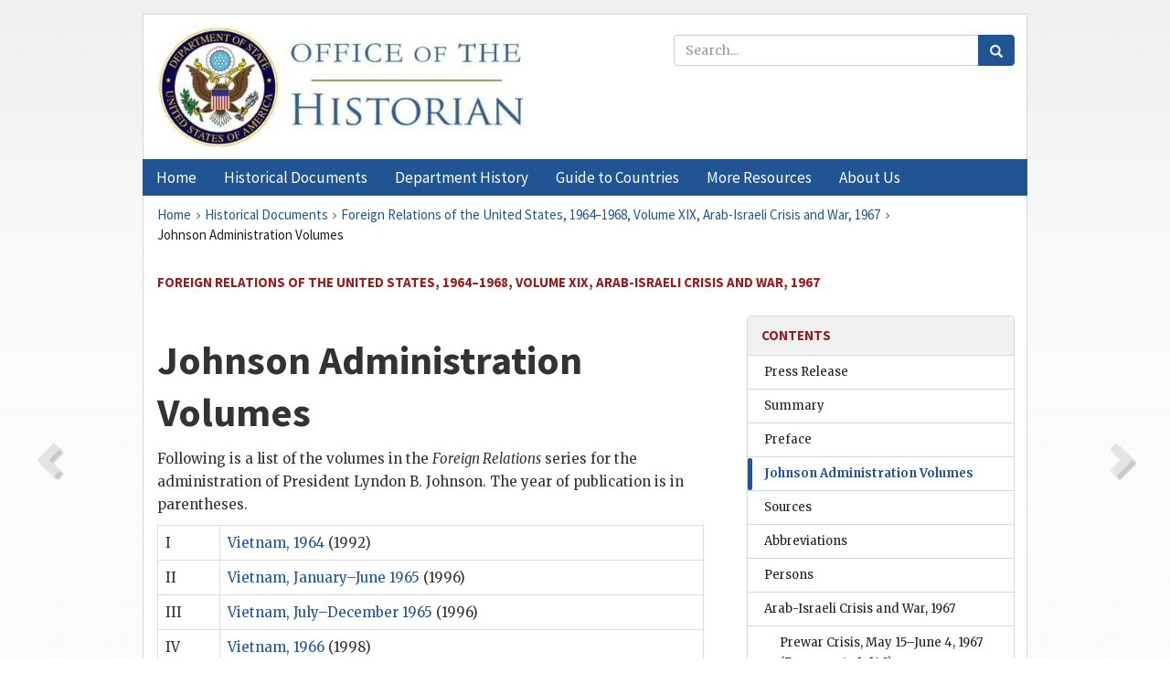

--- FILE ---
content_type: text/html;charset=utf-8
request_url: https://history.state.gov/historicaldocuments/frus1964-68v19/subseriesvols
body_size: 8311
content:
<!DOCTYPE html>
<html data-template="pages:app-root" lang="en" data-app=""><head><meta name="viewport" content="width=device-width, initial-scale=1.0"><meta name="description" content="history.state.gov 3.0 shell"><link href="/resources/images/favicon.ico" rel="shortcut icon"><script src="">(function(w,d,s,l,i){w[l]=w[l]||[];w[l].push({'gtm.start':
        new Date().getTime(),event:'gtm.js'});var f=d.getElementsByTagName(s)[0],
        j=d.createElement(s),dl=l!='dataLayer'?'&l='+l:'';j.async=true;j.src=
        'https://www.googletagmanager.com/gtm.js?id='+i+dl;f.parentNode.insertBefore(j,f);
        })(window,document,'script','dataLayer','GTM-WBD65RCC');</script><link href="/resources/css/all.css" rel="stylesheet" type="text/css"><title>Historical Documents - Office of the Historian</title></head><body id="body">
        <!-- Google Tag Manager (noscript) -->
        <noscript><iframe src="https://www.googletagmanager.com/ns.html?id=GTM-WBD65RCC" height="0" width="0" style="display:none;visibility:hidden"></iframe></noscript>
        <!-- End Google Tag Manager (noscript) -->
        <header class="hsg-header">
            <section class="hsg-grid hsg-header-inner">
                <div class="container hsg-header-content">
                    <div class="row">
                        <div class="col-sm-7">
                            <a href="/">
                                <img src="/resources/images/Office-of-the-Historian-logo_500x168.jpg" class="img-responsive" width="400" alt="Office of the Historian">
                            </a>
                        </div>
                        <div class="col-sm-5">
                            
                                <div class="banner__search">
                                    <div class="searchbox">
                                        <form action="/search" method="get" class="main-form" id="navigationSearchForm">
                                            <p class="form-group">
                                                <!-- Search: -->
                                                <input type="text" size="15" name="q" placeholder="Search..." class="form-control" id="search-box">
                                                <button type="submit" class="hsg-link-button search-button btn">
                                                    <i class="hsg-search-button-icon"></i>
                                                </button>
                                            </p>
                                        </form>
                                    </div>
                                </div>
                            
                        </div>
                    </div>
                </div>
            </section>
        </header>

        <nav role="navigation" class="hsg-nav navbar navbar-default">
            <div class="container hsg-nav-content">
                <div class="navbar-header">
                    <button type="button" class="navbar-toggle collapsed" data-toggle="collapse" data-target="#navbar-collapse-1" aria-expanded="false">
                        <span class="sr-only">Menu</span>
                        <i class="fa fa-bars"></i>
                        <span class="toggle-text">Menu</span>
                    </button>
                    <!--<a data-template="config:app-title" class="navbar-brand" href="./index.html">App Title</a>-->
                </div>
                <div class="navbar-collapse collapse" id="navbar-collapse-1">
                    <ul class="nav navbar-nav">
                        <li class="dropdown">
                            <a href="/" shape="rect">
                                <span>Home</span>
                            </a>
                        </li>
                        <li class="dropdown">
                            <a href="/historicaldocuments" class="dropdown-toggle" data-toggle="dropdown" role="button" aria-haspopup="true" aria-expanded="false">
                                <span>Historical Documents</span>
                            </a>
                            <ul class="dropdown-menu">
                                <li>
                                    <a href="/historicaldocuments">
                                        <em>Foreign Relations of the United States</em>
                                    </a>
                                </li>
                                <li>
                                    <a href="/historicaldocuments/about-frus">About the
                                            <em>Foreign Relations</em> Series</a>
                                </li>
                                <li>
                                    <a href="/historicaldocuments/status-of-the-series">Status
                                        of the <em>Foreign Relations</em> Series</a>
                                </li>
                                <li>
                                    <a href="/historicaldocuments/frus-history">History of the
                                            <em>Foreign Relations</em> Series</a>
                                </li>
                                <li>
                                    <a href="/historicaldocuments/ebooks">Ebooks Initiative</a>
                                </li>
                                <li>
                                    <a href="/historicaldocuments/quarterly-releases">Quarterly
                                        Releases</a>
                                </li>
                            </ul>
                        </li>
                        <li id="index_nav" class="dropdown">
                            <a href="/departmenthistory" class="dropdown-toggle" data-toggle="dropdown" role="button" aria-haspopup="true" aria-expanded="false">
                                <span>Department History</span>
                            </a>
                            <ul class="dropdown-menu">
                                <li>
                                    <a href="/departmenthistory">Overview</a>
                                </li>
                                <!--
                                <li>
                                    <a href="$app/departmenthistory/timeline">Administrative
                                        Timeline</a>
                                </li>
                                -->
                                <li>
                                    <a href="/departmenthistory/people/secretaries">Biographies
                                        of the Secretaries of State</a>
                                </li>
                                <li>
                                    <a href="/departmenthistory/people/principals-chiefs">Principal Officers and Chiefs of Mission</a>
                                </li>
                                <li>
                                    <a href="/departmenthistory/travels/secretary">Travels of
                                        the Secretary of State</a>
                                </li>
                                <li>
                                    <a href="/departmenthistory/travels/president">Travels of
                                        the President</a>
                                </li>
                                <li>
                                    <a href="/departmenthistory/visits">Visits by Foreign Heads
                                        of State</a>
                                </li>
                                <li>
                                    <a href="/departmenthistory/wwi">World War I and the
                                        Department</a>
                                </li>
                                <li>
                                    <a href="/departmenthistory/buildings">Buildings of the
                                        Department of State</a>
                                </li>
                                <li>
                                    <a href="/departmenthistory/diplomatic-couriers">U.S.
                                        Diplomatic Couriers</a>
                                </li>
                            </ul>
                        </li>
                        <li id="countries_nav" class="dropdown">
                            <a href="/countries" class="dropdown-toggle" data-toggle="dropdown" role="button" aria-haspopup="true" aria-expanded="false">
                                <span>Guide to Countries</span>
                            </a>
                            <ul class="dropdown-menu">
                                <li>
                                    <a href="/countries">Guide to Country Recognition and
                                        Relations</a>
                                </li>
                                <li>
                                    <a href="/countries/archives">World Wide Diplomatic Archives
                                        Index</a>
                                </li>
                            </ul>
                        </li>
                        <li id="resources_nav" class="dropdown">
                            <a href="" class="dropdown-toggle" data-toggle="dropdown" role="button" aria-haspopup="true" aria-expanded="false">
                                <span>More Resources</span>
                            </a>
                            <ul class="dropdown-menu">
                                <li>
                                    <a href="/tags">Browse Resources by Subject Tag</a>
                                </li>
                                <li>
                                    <a href="/conferences">Conferences</a>
                                </li>
                                <li>
                                    <a href="/about/contact-us">Contact Us</a>
                                </li>
                                <li>
                                    <a href="/developer">Developer Resources &amp; APIs</a>
                                </li>
                                <li>
                                    <a href="/education">Educational Resources</a>
                                </li>
                                <li>
                                    <a href="/about/faq">Frequently Asked Questions</a>
                                </li>
                                <li>
                                    <a href="/milestones">Key Milestones</a>
                                </li>
                                <li>
                                    <a href="/open">Open Government Initiative</a>
                                </li>
                                <li>
                                    <a href="/departmenthistory/short-history">A Short History
                                        of the Department</a>
                                </li>
                            </ul>
                        </li>
                        <li class="dropdown">
                            <a href="/about" shape="rect">
                                <span>About Us</span>
                            </a>
                        </li>
                    </ul>
                </div>
            </div>
        </nav>

        <div class="hsg-main">
            <section class="hsg-grid hsg-main-inner">
                <div class="container hsg-main-content">
                    <main id="content">
        <div>
            <div class="row">
                <nav class="hsg-breadcrumb hsg-breadcrumb--wrap" aria-label="breadcrumbs"><ol vocab="http://schema.org/" typeof="BreadcrumbList" class="hsg-breadcrumb__list"><li class="hsg-breadcrumb__list-item" property="itemListElement" typeof="ListItem"><a href="/" class="hsg-breadcrumb__link" property="item" typeof="WebPage"><span property="name">Home</span></a></li><li class="hsg-breadcrumb__list-item" property="itemListElement" typeof="ListItem"><a href="/historicaldocuments" class="hsg-breadcrumb__link" property="item" typeof="WebPage"><span property="name">Historical Documents</span></a></li><li class="hsg-breadcrumb__list-item" property="itemListElement" typeof="ListItem"><a href="/historicaldocuments/frus1964-68v19" class="hsg-breadcrumb__link" property="item" typeof="WebPage"><span property="name">Foreign Relations of the United States, 1964–1968, Volume XIX, Arab-Israeli Crisis and War, 1967</span></a></li><li class="hsg-breadcrumb__list-item" property="itemListElement" typeof="ListItem"><a href="/historicaldocuments/frus1964-68v19/subseriesvols" class="hsg-breadcrumb__link" property="item" typeof="WebPage" aria-current="page"><span property="name">Johnson Administration Volumes</span></a></li></ol></nav>
            </div>
            <div class="row">
                <div class="hsg-navigation-wrapper">
                    <h2 class="hsg-navigation-title" id="navigation-title">Foreign Relations of the United States, 1964–1968, Volume
                    XIX, Arab-Israeli Crisis and War, 1967</h2>
                </div>
            </div>
            <div class="row">
                <a data-doc="frus1964-68v19.xml" data-root="1.7.2.12" data-current="1.7.2.18" class="page-nav nav-prev" data-template="pages:navigation-link" data-template-direction="previous" href="/historicaldocuments/frus1964-68v19/preface">
                    <i class="glyphicon glyphicon-chevron-left"></i>
                </a>
                <a data-doc="frus1964-68v19.xml" data-root="1.7.2.30" data-current="1.7.2.18" class="page-nav nav-next" data-template="pages:navigation-link" data-template-direction="next" href="/historicaldocuments/frus1964-68v19/sources">
                    <i class="glyphicon glyphicon-chevron-right"></i>
                </a>
                <div class="hsg-width-main">
                    <div id="content-inner">
                        <div id="content-container">
                            <div class="content"><div class="tei-div3" id="subseriesvols">
                <h1 class="tei-head7">
                    <span class="tei-persName">Johnson</span> Administration Volumes</h1>
                <p class="tei-p3">Following is a list of the volumes in the <span class="tei-hi2 font-italic italic">Foreign
                        Relations</span> series for the administration of President <span class="tei-persName">Lyndon B. Johnson</span>. The year of publication is
                    in parentheses.</p>
                <table class="tei-table2 table table-hover table-bordered">
                    <tr class="tei-row">
                        <td class="tei-cell">I</td>
                        <td class="tei-cell">
                            <a href="/historicaldocuments/frus1964-68v01">Vietnam, 1964</a> (1992)</td>
                    </tr>
                    <tr class="tei-row">
                        <td class="tei-cell">II</td>
                        <td class="tei-cell">
                            <a href="/historicaldocuments/frus1964-68v02">Vietnam, January–June 1965</a>
                            (1996)</td>
                    </tr>
                    <tr class="tei-row">
                        <td class="tei-cell">III</td>
                        <td class="tei-cell">
                            <a href="/historicaldocuments/frus1964-68v03">Vietnam, July–December 1965</a>
                            (1996)</td>
                    </tr>
                    <tr class="tei-row">
                        <td class="tei-cell">IV</td>
                        <td class="tei-cell">
                            <a href="/historicaldocuments/frus1964-68v04">Vietnam, 1966</a> (1998)</td>
                    </tr>
                    <tr class="tei-row">
                        <td class="tei-cell">V</td>
                        <td class="tei-cell">
                            <a href="/historicaldocuments/frus1964-68v05">Vietnam, 1967 (2002)</a>
                        </td>
                    </tr>
                    <tr class="tei-row">
                        <td class="tei-cell">VI</td>
                        <td class="tei-cell">
                            <a href="/historicaldocuments/frus1964-68v06">Vietnam January–August, 1968 (2002)</a>
                        </td>
                    </tr>
                    <tr class="tei-row">
                        <td class="tei-cell">VII</td>
                        <td class="tei-cell">
                            <a href="/historicaldocuments/frus1964-68v07">Vietnam September 1968–January 1969
                                (2003)</a>
                        </td>
                    </tr>
                    <tr class="tei-row">
                        <td class="tei-cell">VIII</td>
                        <td class="tei-cell">
                            <a href="/historicaldocuments/frus1964-68v08">International Monetary and Trade
                                Policy</a> (1998)</td>
                    </tr>
                    <tr class="tei-row">
                        <td class="tei-cell">IX</td>
                        <td class="tei-cell">
                            <a href="/historicaldocuments/frus1964-68v09">International Development and Economic
                                Defense Policy; Commodities</a> (1997)</td>
                    </tr>
                    <tr class="tei-row">
                        <td class="tei-cell">X</td>
                        <td class="tei-cell">
                            <a href="/historicaldocuments/frus1964-68v10">National Security Policy</a>
                        </td>
                    </tr>
                    <tr class="tei-row">
                        <td class="tei-cell">XI</td>
                        <td class="tei-cell">
                            <a href="/historicaldocuments/frus1964-68v11">Arms Control and Disarmament</a>
                            (1997)</td>
                    </tr>
                    <tr class="tei-row">
                        <td class="tei-cell">XII</td>
                        <td class="tei-cell">
                            <a href="/historicaldocuments/frus1964-68v12">Western Europe (2001)</a>
                        </td>
                    </tr>
                    <tr class="tei-row">
                        <td class="tei-cell">XIII</td>
                        <td class="tei-cell">
                            <a href="/historicaldocuments/frus1964-68v13">Western Europe Region</a> (1995)</td>
                    </tr>
                    <tr class="tei-row">
                        <td class="tei-cell">XIV</td>
                        <td class="tei-cell">
                            <a href="/historicaldocuments/frus1964-68v14">Soviet Union (2001)</a>
                        </td>
                    </tr>
                    <tr class="tei-row">
                        <td class="tei-cell">XV</td>
                        <td class="tei-cell">
                            <a href="/historicaldocuments/frus1964-68v15">Germany and Berlin</a> (1999)</td>
                    </tr>
                    <tr class="tei-row">
                        <td class="tei-cell">XVI</td>
                        <td class="tei-cell">
                            <a href="/historicaldocuments/frus1964-68v16">Cyprus; Greece; Turkey (2002)</a>
                        </td>
                    </tr>
                    <tr class="tei-row">
                        <td class="tei-cell">XVII</td>
                        <td class="tei-cell">
                            <a href="/historicaldocuments/frus1964-68v17">Eastern Europe; Austria; Finland</a>
                            (1996)</td>
                    </tr>
                    <tr class="tei-row">
                        <td class="tei-cell">XVIII</td>
                        <td class="tei-cell">
                            <a href="/historicaldocuments/frus1964-68v18">Arab-Israeli Dispute, 1964–1967
                                (2000)</a>
                        </td>
                    </tr>
                    <tr class="tei-row">
                        <td class="tei-cell">XIX</td>
                        <td class="tei-cell">
                            <a href="/historicaldocuments/frus1964-68v19">Arab-Israeli Crisis and War, 1967
                                (2003)</a>
                        </td>
                    </tr>
                    <tr class="tei-row">
                        <td class="tei-cell">XX</td>
                        <td class="tei-cell">
                            <a href="/historicaldocuments/frus1964-68v20">Arab-Israeli Dispute, 1967–1968
                                (2001)</a>
                        </td>
                    </tr>
                    <tr class="tei-row">
                        <td class="tei-cell">XXI</td>
                        <td class="tei-cell">
                            <a href="/historicaldocuments/frus1964-68v21">Near East Region; Arab Peninsula
                                (2000)</a>
                        </td>
                    </tr>
                    <tr class="tei-row">
                        <td class="tei-cell">XXII</td>
                        <td class="tei-cell">
                            <a href="/historicaldocuments/frus1964-68v22">Iran (1999)</a>
                        </td>
                    </tr>
                    <tr class="tei-row">
                        <td class="tei-cell">XXIII</td>
                        <td class="tei-cell">
                            <a href="/historicaldocuments/frus1964-68v23">Congo</a>
                        </td>
                    </tr>
                    <tr class="tei-row">
                        <td class="tei-cell">XXIV</td>
                        <td class="tei-cell">
                            <a href="/historicaldocuments/frus1964-68v24">Africa (1999)</a>
                        </td>
                    </tr>
                    <tr class="tei-row">
                        <td class="tei-cell">XXV</td>
                        <td class="tei-cell">
                            <a href="/historicaldocuments/frus1964-68v25">South Asia (2000)</a>
                        </td>
                    </tr>
                    <tr class="tei-row">
                        <td class="tei-cell">XXVI</td>
                        <td class="tei-cell">
                            <a href="/historicaldocuments/frus1964-68v26">Indonesia; Malaysia-Singapore; Philippines
                                (2001)</a>
                        </td>
                    </tr>
                    <tr class="tei-row">
                        <td class="tei-cell">XXVII</td>
                        <td class="tei-cell">
                            <a href="/historicaldocuments/frus1964-68v27">Mainland Southeast Asia; Regional Affairs
                                (2000)</a>
                        </td>
                    </tr>
                    <tr class="tei-row">
                        <td class="tei-cell">XXVIII</td>
                        <td class="tei-cell">
                            <a href="/historicaldocuments/frus1964-68v28">Laos</a> (1998)</td>
                    </tr>
                    <tr class="tei-row">
                        <td class="tei-cell">XXIX</td>
                        <td class="tei-cell">
                            <a href="/historicaldocuments/frus1964-68v29p1">Part 1, Korea (2000)</a>
                        </td>
                    </tr>
                    <tr class="tei-row">
                        <td class="tei-cell">XXIX</td>
                        <td class="tei-cell">
                            <a href="/historicaldocuments/frus1964-68v29p2">Part 2, Japan</a>
                        </td>
                    </tr>
                    <tr class="tei-row">
                        <td class="tei-cell">XXX</td>
                        <td class="tei-cell">
                            <a href="/historicaldocuments/frus1964-68v30">China</a> (1998)</td>
                    </tr>
                    <tr class="tei-row">
                        <td class="tei-cell">XXXI</td>
                        <td class="tei-cell">
                            <a href="/historicaldocuments/frus1964-68v31">South and Central America; Mexico</a>
                        </td>
                    </tr>
                    <tr class="tei-row">
                        <td class="tei-cell">XXXII</td>
                        <td class="tei-cell">
                            <a href="/historicaldocuments/frus1964-68v32">Dominican Crisis; Cuba; Caribbean</a>
                        </td>
                    </tr>
                    <tr class="tei-row">
                        <td class="tei-cell">XXXIII</td>
                        <td class="tei-cell">
                            <a href="/historicaldocuments/frus1964-68v33">Organization and Management of Foreign
                                Policy; United Nations</a>
                        </td>
                    </tr>
                    <tr class="tei-row">
                        <td class="tei-cell">XXXIV</td>
                        <td class="tei-cell">
                            <a href="/historicaldocuments/frus1964-68v34">Scientific and Humanitarian Affairs</a>
                        </td>
                        <td class="tei-cell"></td>
                    </tr>
                </table>
            </div></div>
                        </div>
                    </div>
                </div>
                <div class="hsg-width-sidebar"><aside class="hsg-aside--static">
                    
                    <div id="media-download"></div>

                    <div class="hsg-panel hsg-toc">
   <div class="hsg-panel-heading hsg-toc__header">
      <h4 class="hsg-sidebar-title">Contents</h4>
   </div>
   <nav aria-label="Side navigation">
      <ul class="hsg-toc__chapters">
         <li class="hsg-toc__chapters__item">
            <a data-template="toc:highlight-current" class="" href="/historicaldocuments/frus1964-68v19/pressrelease">Press Release</a>
         </li>
         <li class="hsg-toc__chapters__item">
            <a data-template="toc:highlight-current" class="" href="/historicaldocuments/frus1964-68v19/summary">Summary</a>
         </li>
         <li class="hsg-toc__chapters__item">
            <a data-template="toc:highlight-current" class="" href="/historicaldocuments/frus1964-68v19/preface">Preface</a>
         </li>
         <li class="hsg-toc__chapters__item">
            <a data-template="toc:highlight-current" class="hsg-current" href="/historicaldocuments/frus1964-68v19/subseriesvols">
                    Johnson Administration Volumes</a>
         </li>
         <li class="hsg-toc__chapters__item">
            <a data-template="toc:highlight-current" class="" href="/historicaldocuments/frus1964-68v19/sources">Sources</a>
         </li>
         <li class="hsg-toc__chapters__item">
            <a data-template="toc:highlight-current" class="" href="/historicaldocuments/frus1964-68v19/terms">Abbreviations</a>
         </li>
         <li class="hsg-toc__chapters__item">
            <a data-template="toc:highlight-current" class="" href="/historicaldocuments/frus1964-68v19/persons">Persons</a>
         </li>
         <li class="hsg-toc__chapters__item js-accordion">
            <a data-template="toc:highlight-current" class="" href="/historicaldocuments/frus1964-68v19/comp1">Arab-Israeli Crisis and War, 1967</a>
            <ul class="hsg-toc__chapters__nested">
               <li class="hsg-toc__chapters__item">
                  <a data-template="toc:highlight-current" class="" href="/historicaldocuments/frus1964-68v19/ch1">Prewar Crisis, May 15–June 4, 1967<span> (Documents 1–148)</span>
                  </a>
               </li>
               <li class="hsg-toc__chapters__item">
                  <a data-template="toc:highlight-current" class="" href="/historicaldocuments/frus1964-68v19/ch2">Six Days of War, June 5–10, 1967<span> (Documents 149–262)</span>
                  </a>
               </li>
               <li class="hsg-toc__chapters__item">
                  <a data-template="toc:highlight-current" class="" href="/historicaldocuments/frus1964-68v19/ch3">Postwar Diplomacy, June 11–September 30, 1967<span> (Documents 263–452)</span>
                  </a>
               </li>
               <li class="hsg-toc__chapters__item">
                  <a data-template="toc:highlight-current" class="" href="/historicaldocuments/frus1964-68v19/ch4">UN Security Council Resolution 242, October 3–November 22, 1967<span> (Documents 453–542)</span>
                  </a>
               </li>
            </ul>
         </li>
         <li class="hsg-toc__chapters__item">
            <a data-template="toc:highlight-current" class="" href="/historicaldocuments/frus1964-68v19/index">Index</a>
         </li>
      </ul>
   </nav>
</div>

                    <div>
                        <div class="hsg-panel" id="person-panel">
                            <div class="hsg-panel-heading">
                                <h4 class="hsg-sidebar-title">Persons</h4>
                            </div>
                            <div class="hsg-list-group"><a href="persons#p_JLB1" tabindex="0" class="list-group-item" data-toggle="tooltip" title="President of the United States">Johnson, Lyndon B.</a></div>
                        </div>
                        <div class="hsg-panel" id="gloss-panel" style="display: none">
                            <div class="hsg-panel-heading">
                                <h4 class="hsg-sidebar-title">Abbreviations &amp; Terms</h4>
                            </div>
                            <div class="hsg-list-group"></div>
                        </div>
                    </div>
                </aside><aside id="sections" class="hsg-aside--section"><div class="hsg-panel"><div class="hsg-panel-heading"><h2 class="hsg-sidebar-title">Historical Documents</h2></div><ul class="hsg-list-group"><li class="hsg-list-group-item"><a href="/historicaldocuments/about-frus"><span property="name">About the <em>Foreign Relations</em> Series</span></a></li><li class="hsg-list-group-item"><a href="/historicaldocuments/status-of-the-series"><span property="name">Status of the <em>Foreign Relations</em> Series</span></a></li><li class="hsg-list-group-item"><a href="/historicaldocuments/frus-history"><span property="name">History of the <em>Foreign Relations</em> Series</span></a></li><li class="hsg-list-group-item"><a href="/historicaldocuments/ebooks"><span property="name"><em>Foreign Relations</em> Ebooks</span></a></li><li class="hsg-list-group-item"><a href="/historicaldocuments/other-electronic-resources"><span property="name">Other Electronic Resources</span></a></li><li class="hsg-list-group-item"><a href="/historicaldocuments/guide-to-sources-on-vietnam-1969-1975"><span property="name">Guide to Sources on Vietnam, 1969-1975</span></a></li><li class="hsg-list-group-item"><a href="/historicaldocuments/citing-frus"><span property="name">Citing the <em>Foreign Relations</em> series</span></a></li></ul></div></aside></div>
            </div>
        </div>
    </main>
                    <!--
                    <section class="" data-template="pages:unless-asides">
                        <button title="Cite this resource" class="hsg-cite__button">Cite this resource</button>
                    </section>
                    -->
                </div>
            </section>
        </div>

        <footer class="hsg-footer">
            <section class="hsg-grid hsg-footer-top">
                <div class="container">
                    <nav class="row">
                        <ul class="hsg-footer-list">
                            <h4>Learn more</h4>
                            <li>
                                <a href="/">Home</a>
                            </li>
                            <li>
                                <a href="/search">Search</a>
                            </li>
                            <li>
                                <a href="/about/faq">FAQ</a>
                            </li>
                        </ul>

                        <ul class="hsg-footer-list">
                            <h4>Topics</h4>
                            <li>
                                <a href="/historicaldocuments/">Historical Documents</a>
                            </li>
                            <li>
                                <a href="/departmenthistory/">Department History</a>
                            </li>
                            <li>
                                <a href="/countries/">Countries</a>
                            </li>
                        </ul>
                        <ul class="hsg-footer-list">
                            <h4>Contact</h4>
                            <li>
                                <a href="/about/">About Us</a>
                            </li>
                            <li>
                                <a href="/about/contact-us">Contact Us</a>
                            </li>
                        </ul>

                        <ul class="hsg-footer-list">
                            <h4>Policies</h4>
                            <li>
                                <a href="https://www.state.gov/section-508-accessibility-statement/">Accessibility Statement</a>
                            </li>
                            <li>
                                <a href="https://www.state.gov/privacy-policy/">Privacy Policy</a>
                            </li>
                            <li>
                                <a href="https://www.state.gov/external-link-policy-and-disclaimers/">External Link Policy</a>
                            </li>
                            <li>
                                <a href="https://www.state.gov/copyright-information/">Copyright
                                    Information</a>
                            </li>
                            <li>
                                <a href="/about/content-warning">Content Warning</a>
                            </li>
                        </ul>
                    </nav>
                </div>
            </section>

            <section class="hsg-grid hsg-footer-bottom">
                <div class="container">
                    <div class="row">
                        <address class="col-xs-12 col-sm-12 col-md-12">
                            <h4>Office of the Historian, Shared Knowledge Services, Bureau of Administration <br>
                                <a href="https://www.state.gov">United States Department of
                                State</a></h4>
                            <p>
                                <a href="mailto:history@state.gov">history@state.gov</a>
                            </p>
                            <p>Phone: <a href="tel:+1-202-955-0200">202-955-0200</a></p>
                        </address>
                    </div>
                </div>
            </section>
            
            <section class="hsg-grid hsg-footer-nether">
                <div class="container">
                    <div class="row">
                        <p><a href="mailto:history@state.gov?subject=Error%20on%20page%20%60%2Fexist%2Fapps%2Fhsg-shell%2Fhistoricaldocuments%2Ffrus1964-68v19%2Fsubseriesvols%60&amp;body=%0D%0A_________________________________________________________%0D%0APlease%20provide%20any%20additional%20information%20above%20this%20line%0D%0A%0D%0ARequested%20URL%3A%0D%0A%09https%3A%2F%2Fhistory.state.gov%2Fexist%2Fapps%2Fhsg-shell%2Fhistoricaldocuments%2Ffrus1964-68v19%2Fsubseriesvols%0D%0A%0D%0AParameters%3A%0D%0A%09publication-id%3A%20%20frus%0D%0A%09section-id%3A%20%20subseriesvols%0D%0A%09requested-url%3A%20%20https%3A%2F%2Ftest.history.state.gov%2Fhistoricaldocuments%2Ffrus1964-68v19%2Fsubseriesvols%0D%0A%09x-method%3A%20%20get%0D%0A%09document-id%3A%20%20frus1964-68v19">Report an issue on this page</a></p>
                    </div>
                </div>
            </section>
        </footer>

        <script src="/resources/scripts/app.all.js" type="text/javascript" async id="cite-script"></script>
        <!-- Google tag (gtag.js) -->
        <script async src="https://www.googletagmanager.com/gtag/js?id=G-GWKX1LXFD1"></script>
        <script>
            window.dataLayer = window.dataLayer ||[];
            function gtag() {
                dataLayer.push(arguments);
            }
            gtag('js', new Date());

            gtag('config', 'G-GWKX1LXFD1');
        </script>
        <!-- We participate in the US government's analytics program. See the data at analytics.usa.gov. -->
        <script type="text/javascript" async src="https://dap.digitalgov.gov/Universal-Federated-Analytics-Min.js?agency=DOS" id="_fed_an_ua_tag"></script>
        <!--
        <script type="application/json" id="original_citation" data-template="config:csl-json"/>
        -->
    </body></html>